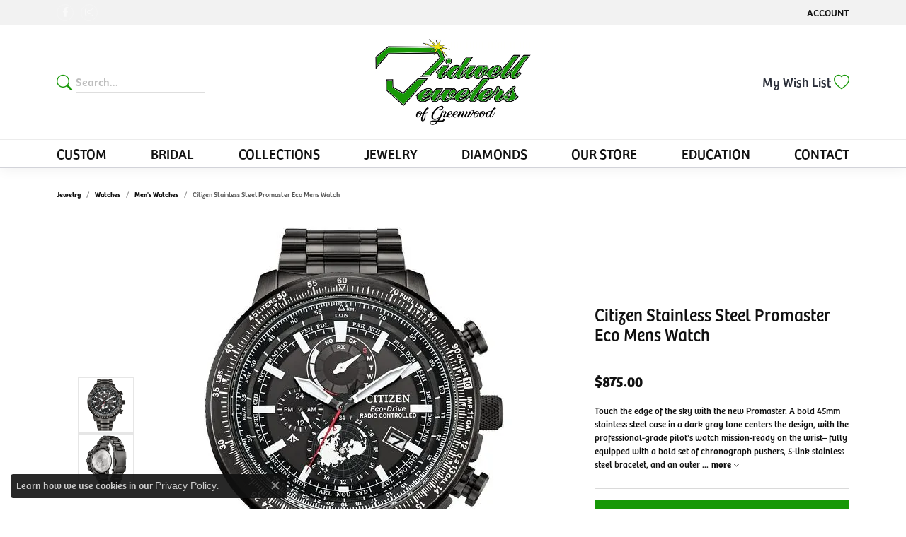

--- FILE ---
content_type: text/css
request_url: https://www.tidwellsofgreenwood.com/css/local.css?t=3482
body_size: 750
content:
/*!
 * Tidwells
 * Copyright 2008-2023 Punchmark
 */

#product-details #my-store-popups {
  display: none !important;
}

.alert-global {
  background: var(--primary) !important;
}
.alert-global,
.alert-global * {
  color: white !important;
}

.toolbar > .toolbar-inner > ul > li, 
.toolbar > .toolbar-inner > ul > li > a {
  color: var(--dark) !important;
}
.toolbar > .toolbar-inner > ul > li > a:hover,
.toolbar > .toolbar-inner > ul > li > a:focus {
  color: var(--primary) !important;
}
.toolbar > .toolbar-inner > ul > li.dropdown .dropdown-menu a:hover,
.toolbar > .toolbar-inner > ul > li.dropdown .dropdown-menu a:focus {
  color: #ffffff !important;
}

hr,
.border {
  border-color: #d0dacf !important;
}

.display-4 {
  font-weight: 500 !important;
  font-size: 2.75rem !important;
}

section#home-slider {
  padding: 0 !important;
}

[data-pagebuilder="section"] .btn.btn-link {
  position: relative;
  color: var(--dark) !important;
}
[data-pagebuilder="section"] .btn.btn-link:hover,
[data-pagebuilder="section"] .btn.btn-link:focus {
  color: var(--secondary) !important;
}
[data-pagebuilder="section"] .btn.btn-link::after {
  content: "";
  position: absolute;
  bottom: 3px;
  left: 0;
  width: 100%;
  height: 2px;
  background: var(--secondary) !important;
}

#widget-about-store-hours h5 {
  color: var(--dark);
  letter-spacing: 0.06rem !important;
}

.social-networks.outline-circles .network {
  border: 1px solid rgba(255,255,255,0.2);
  border-radius: 50%;
  display: -ms-inline-flexbox;
  display: inline-flex;
  -ms-flex-pack: center;
  justify-content: center;
  -ms-flex-align: center;
  align-items: center;
  width: 24px;
  height: 24px;
  margin: 0 0.15rem;
  text-decoration: none;
}

.social-networks.outline-circles .network i {
  font-size: 14px;
  color: rgba(255,255,255,0.5);
  display: block;
  text-decoration: none;
}

.social-networks.outline-circles .network:hover,
.social-networks.outline-circles .network:focus {
  background: var(--secondary);
  border-color: var(--secondary);
}

.social-networks.outline-circles .network:hover i,
.social-networks.outline-circles .network:focus i {
  color: #ffffff;
}

footer {
  border-top: 5px solid var(--secondary);
}

footer .input-group {
  border-color: rgba(255,255,255,0.2) !important;
}

footer h6 {
  font-size: 16px !important;
  font-weight: 500 !important;
  letter-spacing: 0.06rem !important;
  color: rgba(255,255,255,1) !important;
}

footer p, 
footer address,
footer address a, 
footer address a strong,
footer label,
footer .footerlinks li a,
footer .input-group .btn, 
footer .input-group .btn i, 
footer .input-group .form-control {
  color: rgba(255,255,255,0.5) !important;
}

footer p, 
footer address,
footer address a, 
footer address a strong,
footer address > table tr > td > span,
footer address > table tr > td > strong,
footer label,
footer .footerlinks li a {
  font-size: 14px !important;
  font-weight: 400 !important;
}


footer p.copyrights, footer p.copyrights a, footer p.copyrights a:hover, footer p.copyrights a:focus {
  font-size: 11px !important;
  font-weight: 400 !important;
  color: rgba(255,255,255,0.5) !important;
}

footer address a strong.text-uppercase.small {
  display: none !important;
}

footer .input-group .form-control::placeholder {
  color: rgba(255,255,255,0.3) !important;
}

footer address a:hover, 
footer address a:focus, 
footer .input-group .btn:hover i, 
footer .input-group .btn:focus i {
  color: var(--secondary) !important; 
}

footer .footerlinks li a:hover,
footer .footerlinks li a:focus,
footer address a:hover,
footer address a:focus,
footer address a:hover strong,
footer address a:focus strong {
  color: rgba(255,255,255,1) !important;
}

footer .social-networks {
  margin: 20px 0 0 0 !important;
}

footer .social-networks .network {
  width: 42px;
  height: 42px;
  border-radius: 3px !important;
}

footer .social-networks .network:hover,
footer .social-networks .network:focus {
  background: var(--secondary);
}  
footer .social-networks .network:hover i,
footer .social-networks .network:focus i {
  color: var(--light) !important;
}

[data-pagebuilder="section"] .btn.btn-link:hover,
[data-pagebuilder="section"] .btn.btn-link:focus {
  color: var(--primary) !important;
}
[data-pagebuilder="section"] .btn.btn-link::after {
  background: var(--primary) !important;
}

@media(max-width:767px){
	.mobile-stack .btn-outline-light {
	  border-color: var(--dark);
	  color: var(--dark);
	  background: none;
	}
	.mobile-stack .btn-outline-light:hover,
	.mobile-stack .btn-outline-light:focus {
	  border-color: var(--dark);
	  color: #ffffff;
	  background: var(--dark);
	}
	.mobile-stack .btn-light {
	  border-color: var(--dark);
	  color: #ffffff;
	  background: var(--dark);
	}
	.mobile-stack .btn-light:hover,
	.mobile-stack .btn-light:focus {
	  border-color: var(--dark);
	  color: var(--dark);
	  background: none;
	}
}

--- FILE ---
content_type: text/css
request_url: https://v6master-asics.shopfinejewelry.com/css/fragments/toggleSwitch.min.css
body_size: -152
content:
.toggleSwitch{width:45px;height:22px;border:0;border-radius:50px;position:relative;display:inline-block;background-color:var(--bs-input-bg-color);cursor:pointer;outline-color:var(--primary);transition:background-color 200ms ease-out 200ms;box-shadow:inset 0 0 0 1px rgba(0,0,0,0.1)}.toggleSwitch .toggleSwitchKnob{position:absolute;top:3px;left:4px;width:16px;height:16px;border:0;border-radius:16px;box-shadow:0 0 0 1px rgba(0,0,0,0.1);background-color:#fff;transition:left 200ms ease-out}.toggleSwitch[aria-checked=true]{background-color:var(--bs-success);transition:background-color 200ms ease-out 200ms}.toggleSwitch[aria-checked=true] .toggleSwitchKnob{left:calc(100% - 20px);transition:left 200ms ease-out}

--- FILE ---
content_type: text/css
request_url: https://v6master-asics.shopfinejewelry.com/css/fragments/video-player.min.css?t=tidwellsofgreenwood0482
body_size: -160
content:
.product-video-container{position:relative;background:transparent;display:flex;align-items:center;justify-content:center}.product-video-container video{width:100%;height:100%;background-color:transparent}.video-thumb{position:relative}.video-thumb::after{content:'▶';position:absolute;top:50%;left:50%;transform:translate(-50%,-50%);font-size:24px;color:white;background:rgba(0,0,0,0.7);border-radius:50%;width:40px;height:40px;display:flex;align-items:center;justify-content:center}